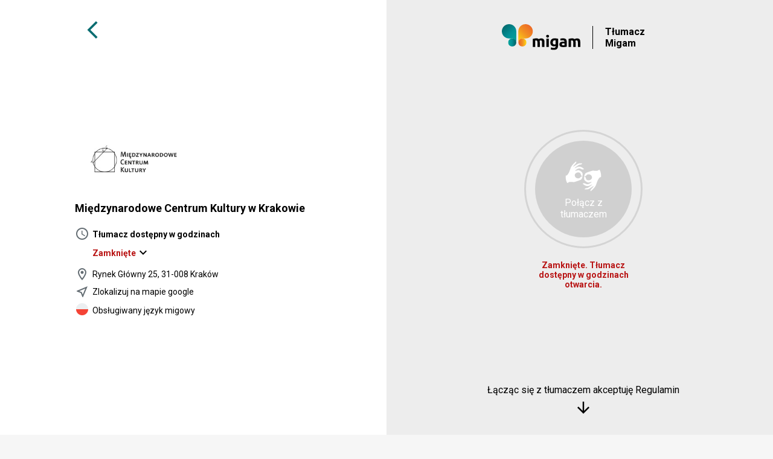

--- FILE ---
content_type: image/svg+xml
request_url: https://tlumacz.migam.org/assets/migam_logo.svg
body_size: 1529
content:
<?xml version="1.0" encoding="utf-8"?>
<!-- Generator: Adobe Illustrator 23.0.3, SVG Export Plug-In . SVG Version: 6.00 Build 0)  -->
<!DOCTYPE svg PUBLIC "-//W3C//DTD SVG 1.1//EN" "http://www.w3.org/Graphics/SVG/1.1/DTD/svg11.dtd" [
	<!ENTITY ns_extend "http://ns.adobe.com/Extensibility/1.0/">
	<!ENTITY ns_ai "http://ns.adobe.com/AdobeIllustrator/10.0/">
	<!ENTITY ns_graphs "http://ns.adobe.com/Graphs/1.0/">
	<!ENTITY ns_vars "http://ns.adobe.com/Variables/1.0/">
	<!ENTITY ns_imrep "http://ns.adobe.com/ImageReplacement/1.0/">
	<!ENTITY ns_sfw "http://ns.adobe.com/SaveForWeb/1.0/">
	<!ENTITY ns_custom "http://ns.adobe.com/GenericCustomNamespace/1.0/">
	<!ENTITY ns_adobe_xpath "http://ns.adobe.com/XPath/1.0/">
]>
<svg version="1.1" id="Warstwa_1" xmlns:x="&ns_extend;" xmlns:i="&ns_ai;" xmlns:graph="&ns_graphs;" xmlns="http://www.w3.org/2000/svg" xmlns:xlink="http://www.w3.org/1999/xlink" x="0px" y="0px" viewBox="0 0 123.4 41.1" style="enable-background:new 0 0 123.4 41.1;" xml:space="preserve">
<metadata>
	<sfw  xmlns="&ns_sfw;">
		<slices></slices>
		<sliceSourceBounds  bottomLeftOrigin="true" height="16383" width="7850.8" x="23.6" y="-8732"></sliceSourceBounds>
	</sfw>
</metadata>
<g>
	<g>
		<path d="M56,29.3c0-1.2-0.2-2.1-0.5-2.6c-0.3-0.5-0.8-0.8-1.6-0.8c-0.2,0-0.5,0-0.7,0c-0.3,0-0.5,0.1-0.7,0.1v10.3h-3.8V23.5
			c0.3-0.1,0.7-0.2,1.1-0.3c0.4-0.1,0.9-0.2,1.4-0.3s1-0.1,1.5-0.2c0.5,0,1-0.1,1.5-0.1c1,0,1.7,0.1,2.3,0.4
			c0.6,0.2,1.1,0.5,1.5,0.9c0.5-0.4,1.2-0.7,1.9-0.9c0.7-0.2,1.3-0.3,1.9-0.3c1.1,0,1.9,0.1,2.6,0.4c0.7,0.3,1.2,0.7,1.6,1.3
			c0.4,0.5,0.7,1.2,0.8,1.9c0.2,0.7,0.2,1.6,0.2,2.5v7.5h-3.8v-7.1c0-1.2-0.2-2.1-0.5-2.6c-0.3-0.5-0.8-0.8-1.6-0.8
			c-0.2,0-0.5,0.1-0.8,0.2c-0.4,0.1-0.7,0.2-0.9,0.4c0.1,0.4,0.2,0.8,0.2,1.2c0,0.4,0.1,0.9,0.1,1.4v7.3H56V29.3z"/>
		<path d="M74.2,19.2c0,0.7-0.2,1.2-0.7,1.6c-0.4,0.4-1,0.6-1.6,0.6c-0.6,0-1.1-0.2-1.6-0.6c-0.4-0.4-0.7-0.9-0.7-1.6
			c0-0.7,0.2-1.2,0.7-1.6c0.4-0.4,1-0.6,1.6-0.6c0.6,0,1.1,0.2,1.6,0.6C73.9,17.9,74.2,18.5,74.2,19.2z M73.8,36.3H70V23h3.8V36.3z"
			/>
		<path d="M88.3,34.6c0,2.2-0.6,3.8-1.7,4.8c-1.1,1.1-2.8,1.6-5.1,1.6c-0.8,0-1.6-0.1-2.4-0.2c-0.8-0.1-1.6-0.3-2.3-0.6l0.7-3.2
			c0.6,0.2,1.2,0.4,1.9,0.6c0.6,0.1,1.4,0.2,2.2,0.2c1.1,0,1.8-0.2,2.3-0.7c0.4-0.5,0.7-1.1,0.7-1.8v-0.5c-0.4,0.2-0.8,0.3-1.3,0.4
			c-0.4,0.1-0.9,0.1-1.4,0.1c-1.8,0-3.2-0.5-4.2-1.6c-1-1.1-1.5-2.6-1.5-4.6c0-1,0.2-1.9,0.5-2.7c0.3-0.8,0.7-1.5,1.3-2.1
			c0.6-0.6,1.3-1,2.1-1.3c0.8-0.3,1.8-0.5,2.9-0.5c0.5,0,0.9,0,1.4,0.1c0.5,0,1,0.1,1.4,0.2c0.5,0.1,0.9,0.1,1.4,0.2
			c0.4,0.1,0.8,0.2,1.2,0.3V34.6z M80,29.2c0,2.1,0.9,3.2,2.6,3.2c0.4,0,0.8-0.1,1.1-0.2c0.3-0.1,0.6-0.2,0.9-0.4v-6
			c-0.2,0-0.4-0.1-0.7-0.1c-0.3,0-0.5,0-0.9,0c-1,0-1.7,0.3-2.2,1C80.2,27.4,80,28.2,80,29.2z"/>
		<path d="M96.2,22.6c1.1,0,2,0.1,2.8,0.4c0.7,0.3,1.3,0.6,1.8,1.1c0.4,0.5,0.8,1,0.9,1.7c0.2,0.7,0.3,1.4,0.3,2.3v7.8
			c-0.5,0.1-1.3,0.3-2.3,0.4c-1,0.2-2.1,0.2-3.5,0.2c-0.9,0-1.6-0.1-2.3-0.2c-0.7-0.2-1.3-0.4-1.8-0.7c-0.5-0.3-0.9-0.8-1.2-1.4
			c-0.3-0.6-0.4-1.2-0.4-2.1c0-0.8,0.2-1.4,0.5-2c0.3-0.5,0.7-1,1.3-1.3c0.5-0.3,1.1-0.6,1.8-0.7c0.7-0.1,1.4-0.2,2.1-0.2
			c0.5,0,0.9,0,1.3,0.1c0.4,0,0.7,0.1,0.9,0.2v-0.4c0-0.6-0.2-1.2-0.6-1.5c-0.4-0.4-1.1-0.6-2-0.6c-0.6,0-1.3,0-1.9,0.1
			c-0.6,0.1-1.2,0.2-1.6,0.4l-0.5-3c0.2-0.1,0.5-0.1,0.8-0.2c0.3-0.1,0.7-0.1,1.1-0.2c0.4-0.1,0.8-0.1,1.2-0.2
			C95.3,22.7,95.8,22.6,96.2,22.6z M96.5,33.7c0.4,0,0.7,0,1.1,0c0.3,0,0.6,0,0.8-0.1v-2.9c-0.2,0-0.4-0.1-0.7-0.1
			c-0.3,0-0.6-0.1-0.8-0.1c-0.4,0-0.7,0-1,0.1c-0.3,0-0.6,0.1-0.8,0.2c-0.2,0.1-0.4,0.3-0.6,0.5c-0.1,0.2-0.2,0.5-0.2,0.8
			c0,0.6,0.2,1,0.6,1.2C95.3,33.6,95.8,33.7,96.5,33.7z"/>
		<path d="M112.3,29.3c0-1.2-0.2-2.1-0.5-2.6c-0.3-0.5-0.8-0.8-1.6-0.8c-0.2,0-0.5,0-0.7,0c-0.3,0-0.5,0.1-0.7,0.1v10.3H105V23.5
			c0.3-0.1,0.7-0.2,1.1-0.3c0.4-0.1,0.9-0.2,1.4-0.3c0.5-0.1,1-0.1,1.5-0.2c0.5,0,1-0.1,1.5-0.1c1,0,1.7,0.1,2.3,0.4
			c0.6,0.2,1.1,0.5,1.5,0.9c0.5-0.4,1.2-0.7,1.9-0.9c0.7-0.2,1.3-0.3,1.9-0.3c1.1,0,1.9,0.1,2.6,0.4c0.7,0.3,1.2,0.7,1.6,1.3
			c0.4,0.5,0.7,1.2,0.8,1.9c0.2,0.7,0.2,1.6,0.2,2.5v7.5h-3.8v-7.1c0-1.2-0.2-2.1-0.5-2.6c-0.3-0.5-0.8-0.8-1.6-0.8
			c-0.2,0-0.5,0.1-0.8,0.2c-0.4,0.1-0.7,0.2-0.9,0.4c0.1,0.4,0.2,0.8,0.2,1.2c0,0.4,0.1,0.9,0.1,1.4v7.3h-3.8V29.3z"/>
	</g>
	<g>
		<g>
			<g>
				<g>
					<defs>
						<path id="SVGID_107_" d="M22.7,29.2L22.7,29.2c0,3.6-2.9,6.4-6.4,6.4c-3.5,0-6.4-2.9-6.4-6.4c0-3.5,2.9-6.4,6.4-6.4
							c1.5,0,3.1,0.4,4.2,1.2C22.1,25.1,22.7,27.1,22.7,29.2"/>
					</defs>
					<clipPath id="SVGID_2_">
						<use xlink:href="#SVGID_107_"  style="overflow:visible;"/>
					</clipPath>
					
						<linearGradient id="SVGID_4_" gradientUnits="userSpaceOnUse" x1="-849.153" y1="1382.2668" x2="-848.8957" y2="1382.2668" gradientTransform="matrix(49.9122 0 0 49.9311 42393 -68988.9375)">
						<stop  offset="0" style="stop-color:#00A59B"/>
						<stop  offset="0.44" style="stop-color:#039096"/>
						<stop  offset="1" style="stop-color:#015F62"/>
					</linearGradient>
					<rect x="9.9" y="22.7" style="clip-path:url(#SVGID_2_);fill:url(#SVGID_4_);" width="12.8" height="12.8"/>
				</g>
				<g>
					<defs>
						<path id="SVGID_110_" d="M22.7,11.4v17.8c0-3.5-2.9-6.4-6.4-6.4h-4.7v0c-0.1,0-0.2,0-0.3,0C5.1,22.7,0,17.7,0,11.4
							C0,5.1,5.1,0,11.4,0C17.7,0,22.7,5.1,22.7,11.4"/>
					</defs>
					<clipPath id="SVGID_5_">
						<use xlink:href="#SVGID_110_"  style="overflow:visible;"/>
					</clipPath>
					
						<linearGradient id="SVGID_7_" gradientUnits="userSpaceOnUse" x1="-864.1476" y1="1391.1263" x2="-863.9006" y2="1391.1263" gradientTransform="matrix(107.132 107.132 -107.132 107.132 241610.1406 -56454.9375)">
						<stop  offset="0" style="stop-color:#015F62"/>
						<stop  offset="0.56" style="stop-color:#039096"/>
						<stop  offset="1" style="stop-color:#00A59B"/>
					</linearGradient>
					<polygon style="clip-path:url(#SVGID_5_);fill:url(#SVGID_7_);" points="-14.6,14.6 11.4,40.5 37.3,14.6 11.4,-11.4 					"/>
				</g>
			</g>
			<g>
				<g>
					<defs>
						<path id="SVGID_113_" d="M25.9,29.2L25.9,29.2c0,3.6,2.9,6.4,6.4,6.4c3.5,0,6.4-2.9,6.4-6.4c0-3.5-2.9-6.4-6.4-6.4
							c-1.5,0-3.1,0.4-4.2,1.2C26.5,25.1,25.9,27.1,25.9,29.2"/>
					</defs>
					<clipPath id="SVGID_8_">
						<use xlink:href="#SVGID_113_"  style="overflow:visible;"/>
					</clipPath>
					
						<linearGradient id="SVGID_10_" gradientUnits="userSpaceOnUse" x1="-850.0757" y1="1382.2668" x2="-849.8184" y2="1382.2668" gradientTransform="matrix(49.9122 0 0 49.9311 42455 -68988.9375)">
						<stop  offset="0" style="stop-color:#EA5B2A"/>
						<stop  offset="0.52" style="stop-color:#F29121"/>
						<stop  offset="1" style="stop-color:#FFDC15"/>
					</linearGradient>
					<rect x="25.9" y="22.7" style="clip-path:url(#SVGID_8_);fill:url(#SVGID_10_);" width="12.8" height="12.8"/>
				</g>
				<g>
					<defs>
						<path id="SVGID_116_" d="M25.9,11.4v17.8c0-3.5,2.9-6.4,6.4-6.4H37v0c0.1,0,0.2,0,0.3,0c6.3,0,11.4-5.1,11.4-11.4
							C48.6,5.1,43.5,0,37.2,0C30.9,0,25.9,5.1,25.9,11.4"/>
					</defs>
					<clipPath id="SVGID_11_">
						<use xlink:href="#SVGID_116_"  style="overflow:visible;"/>
					</clipPath>
					
						<linearGradient id="SVGID_13_" gradientUnits="userSpaceOnUse" x1="-870.9514" y1="1398.5233" x2="-870.7044" y2="1398.5233" gradientTransform="matrix(-107.1306 107.1306 -107.1306 -107.1306 56569.5586 243131.5312)">
						<stop  offset="0" style="stop-color:#EA5B2A"/>
						<stop  offset="0.52" style="stop-color:#F29121"/>
						<stop  offset="1" style="stop-color:#FFDC15"/>
					</linearGradient>
					<polygon style="clip-path:url(#SVGID_11_);fill:url(#SVGID_13_);" points="37.2,-11.4 11.3,14.6 37.2,40.5 63.2,14.6 					"/>
				</g>
			</g>
		</g>
	</g>
</g>
</svg>
